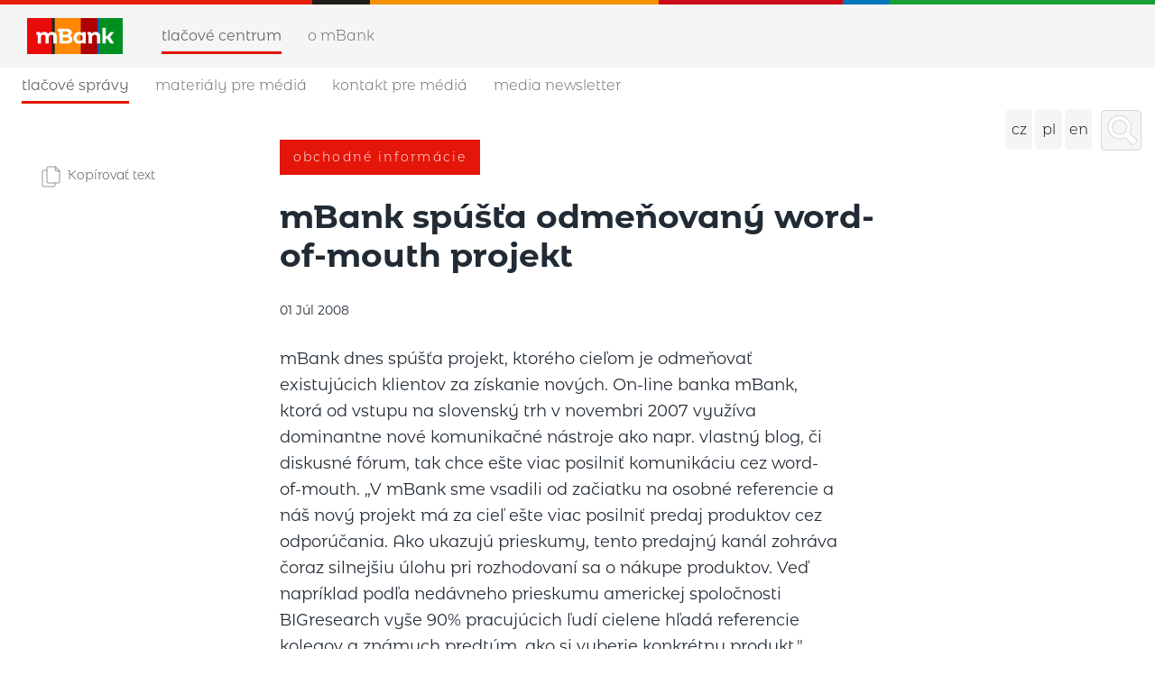

--- FILE ---
content_type: text/html; charset=utf-8
request_url: https://sk.media.mbank.pl/36950-mbank-spusta-odmenovany-word-of-mouth-projekt
body_size: 8085
content:
<!DOCTYPE html>
<html lang="sk">
<head>
  <meta charset="utf-8">
  

  <meta content="summary" name="twitter:card" /><meta content="index, follow" name="robots" /><title>mBank spúšťa odmeňovaný word-of-mouth projekt</title><meta content="mBank spúšťa odmeňovaný word-of-mouth projekt" property="og:title" /><meta content="mBank spúšťa odmeňovaný word-of-mouth projekt" name="twitter:title" /><meta content="mBank dnes spúšťa projekt, ktorého cieľom je odmeňovať existujúcich klientov za získanie nových. On-line banka mBank, ktorá od vstupu na slovenský trh v novembri 2007 využíva dominantne nové komunikačné nástroje ako napr. vlastný blog, či diskusné fórum, tak chce ešte vi..." name="description" /><meta content="mBank dnes spúšťa projekt, ktorého cieľom je odmeňovať existujúcich klientov za získanie nových. On-line banka mBank, ktorá od vstupu na slovenský trh v novembri 2007 využíva dominantne nové komunikačné nástroje ako napr. vlastný blog, či diskusné fórum, tak chce ešte vi..." property="og:description" /><meta content="mBank dnes spúšťa projekt, ktorého cieľom je odmeňovať existujúcich klientov za získanie nových. On-line banka mBank, ktorá od vstupu na slovenský trh v novembri 2007 využíva dominantne nové komunikačné nástroje ako napr. vlastný blog, či diskusné fórum, tak chce ešte vi..." name="twitter:description" /><meta content="https://prowly-prod.s3.eu-west-1.amazonaws.com/uploads/PressRoom/2220/cover_photo/large_iStock-831511986.jpg" property="og:image" /><meta content="https://prowly-prod.s3.eu-west-1.amazonaws.com/uploads/PressRoom/2220/cover_photo/large_iStock-831511986.jpg" name="twitter:image:src" />
  <meta content="IE=edge,chrome=1" http-equiv="X-UA-Compatible">
  <meta content="sk" http-equiv="Content-Language">
  <meta name="viewport" content="width=device-width, initial-scale=1.0">
  <style>
      html {
        display: none;
      }
  </style>
    <link rel="alternate" type="application/rss+xml" title="RSS" href=//sk.media.mbank.pl/rss>
  <meta content="on" http-equiv="x-dns-prefetch-control" /><link href="https://googletagmanager.com" rel="dns-prefetch" /><link href="https://google-analytics.com" rel="dns-prefetch" /><link href="https://googleadservices.com" rel="dns-prefetch" /><link href="https://cdn.heapanalytics.com" rel="dns-prefetch" /><link href="https://widget.intercom.io" rel="dns-prefetch" /><link href="https://connect.facebook.net" rel="dns-prefetch" />
  <link href="https://prowly-prod.s3.eu-west-1.amazonaws.com/uploads/5104/journals/2220/favicon/image/icon_32-f0592f2776f3884b207dff5fd5ac8373.png" rel="apple-touch-icon" sizes="180x180" /><link href="https://prowly-prod.s3.eu-west-1.amazonaws.com/uploads/5104/journals/2220/favicon/image/icon_32-f0592f2776f3884b207dff5fd5ac8373.png" rel="icon" sizes="32x32" type="image/png" /><link href="https://prowly-prod.s3.eu-west-1.amazonaws.com/uploads/5104/journals/2220/favicon/image/icon_16-b37dafc5a007cbcff3b60bd21c7b1eb8.png" rel="icon" sizes="16x16" type="image/png" />
  <script nonce="muxkop2XeNZpPGpBxlBbZ3Zah4RN1J3I2pZiE/qgrWs="> </script>
    <link rel="preload" media="screen" href="//sk.media.mbank.pl/assets/core_2_theme/all-4ac8691471c3af6079b1655191de50b07c752e59a6c425b34f3354612f5d839d.css" as="style" data-turbolinks-track="true" />
    <script nonce="muxkop2XeNZpPGpBxlBbZ3Zah4RN1J3I2pZiE/qgrWs=">
      document.querySelector('link[rel="preload"]').onload = function() {
        this.rel = 'stylesheet';
      };
    </script>
      <style media="screen" type="text/css">
      .bg-client--base, .turbolinks-progress-bar {
        background: #5A79FF;
      }
      .bg-client--alpha-0, .bg-client--alpha {
        background: rgba(90,121,255,0.8);
      }
      .bg-client--alpha-0-1, .bg-client--alpha-1 {
        background: rgba(90,121,255,0.7);
      }
      .bg-client--alpha-0-2, .bg-client--alpha-2 {
        background: rgba(90,121,255,0.6);
      }
      .bg-client--alpha-0-3, .bg-client--alpha-3 {
        background: rgba(90,121,255,0.5);
      }
      .bg-client--alpha-0-4, .bg-client--alpha-4 {
        background: rgba(90,121,255,0.4);
      }
      .bg-client--alpha-0-5, .bg-client--alpha-5 {
        background: rgba(90,121,255,0.3);
      }
      .bg-client--alpha-0-6, .bg-client--alpha-6 {
        background: rgba(90,121,255,0.1);
      }
      .bg-client--hover:hover {
        background: #5A79FF;
      }
      .color-client--base {
        color: #5A79FF;
      }
      .color-client--hover:hover {
        color: #5A79FF;
      }
      .svg-client--hover:hover svg path {
        fill: #5A79FF;
      }
      .border-client, .border--client {
        border: 1px solid #5A79FF;
      }
      .border-client--base, .border--client--base {
        border-color: #5A79FF !important;
      }
      .border-client--hover:hover, .border--client--hover:hover {
        border: 1px solid #5A79FF !important;
      }
      .shadow-client--hover:hover, .shadow--client--hover:hover {
        box-shadow: 0px 0px 1px 6px rgba(90,121,255,0.1) !important;
      }
      .shadow-client--hover-2:hover, .shadow--client--hover-2:hover {
        box-shadow: 0px 0px 0px 3px rgba(90,121,255,0.3) !important;
      }
      .border-client--bottom {
        border-bottom: 3px solid #5A79FF;
      }
      .border-client--top {
        border-top: 3px solid #5A79FF;
      }
    </style>

  <link href="https://fonts.googleapis.com" rel="preconnect" /><link crossorigin="" href="https://fonts.gstatic.com" rel="preconnect" /><link href="https://fonts.googleapis.com/css2?family=&amp;family=&amp;display=swap" rel="stylesheet" /><style media="screen" type="text/css"> .header-font { font-family: Arial, sans-serif} body, .text-font { font-family:  Merriweather, serif}</style><style media="screen" type="text/css"> .pr-header-font { font-family: Arial, sans-serif} .pr-text-font { font-family: Arial, sans-serif}</style>
  <div></div>
      <script type="application/ld+json">
      {
        "@context": "http://schema.org",
        "@type": "NewsArticle",
        "headline": "mBank spúšťa odmeňovaný word-of-mouth projekt",
        "mainEntityOfPage": "https://sk.media.mbank.pl/36950-mbank-spusta-odmenovany-word-of-mouth-projekt",
        "datePublished": "2008-07-01T12:14:00.000Z",
        "dateModified": "2018-08-30T12:15:20.600Z",
        "description": "mBank dnes spúšťa projekt, ktorého cieľom je odmeňovať existujúcich klientov za získanie nových. On-line banka mBank, ktorá od vstupu na slovenský trh v novembri 2007 využíva dominantne nové komunikačné nástroje ako napr. vlastný blog, či diskusné fórum, tak chce ešte vi..."
          ,
          "author": {
            "@type": "Organization",
            "name": "mBank SK - tlačové centrum"
          }
        ,
        "publisher": {
          "@type": "Organization",
          "name": "mBank SK - tlačové centrum"
        }
      }
      </script>

  
  <style>
  @font-face {
    font-family: 'mBank';
    font-weight: 400;
    src: url('https://prowly-uploads.s3-eu-west-1.amazonaws.com/fonts/mBank/mBank-Regular.eot');
    src: url('https://prowly-uploads.s3-eu-west-1.amazonaws.com/fonts/mBank/mBank-Regular.woff');
  }
  
  @font-face {
    font-family: 'mBank';
    font-weight: 600;
    src: url('https://prowly-uploads.s3-eu-west-1.amazonaws.com/fonts/mBank/mBank-SemiBold.eot');
    src: url('https://prowly-uploads.s3-eu-west-1.amazonaws.com/fonts/mBank/mBank-SemiBold.woff');
  }
  @font-face {
    font-family: 'mBank';
    font-weight: 700;
    src: url('https://prowly-uploads.s3-eu-west-1.amazonaws.com/fonts/mBank/mBank-Bold.eot');
    src: url('https://prowly-uploads.s3-eu-west-1.amazonaws.com/fonts/mBank/mBank-Bold.woff');
  }
  
  @font-face {
    font-family: 'mBank';
    font-weight: 300;
    src: url('https://prowly-uploads.s3-eu-west-1.amazonaws.com/fonts/mBank/mBank-Light.eot');
    src: url('https://prowly-uploads.s3-eu-west-1.amazonaws.com/fonts/mBank/mBank-Light.woff');
  }
</style>
<link rel="stylesheet" href="/assets/mbank_5104-e56eb379a94662ad8bb56a493e0339a4a864cd9e055ba26aff19ae4cc56c5a97.css" media="all" />

  
  <script nonce="muxkop2XeNZpPGpBxlBbZ3Zah4RN1J3I2pZiE/qgrWs="> function getCookie(key) {   var keyValue = document.cookie.match('(^|;) ?' + key + '=([^;]*)(;|$)');   return keyValue ? keyValue[2] : null; } function docReady(fn) {   if (document.readyState === "complete" || document.readyState === "interactive") {       setTimeout(fn, 1);   } else {      document.addEventListener("DOMContentLoaded", fn);   } }</script>
  
</head>
<body>
  
  <div class="pr-menu-wrapper pr-menu-upper-mobile" id="menu-story"><div class="global-nav"><header class="mBank-menu-color--line" id="page-head"><div id="top-border">&nbsp;</div></header><div class="header-top"><div class="header-top__container"><a id="nav-toggle"><span>&nbsp;</span></a><div class="header-top__logo"><a href="https://www.mbank.pl/indywidualny/"><img src="/assets/customs/mbank_5104/mbank-podstawowy-logotyp-efd357dcf337c818ff367a3615b8677f2ed0d7de604b873ee7a2c7972dea4717.jpg" /></a></div><nav class="header-top__nav"><ul><li><a class="header-top__nav__href active header-top__nav__href-top" href="/">Tlačové centrum</a></li><li><a class="header-top__nav__href header-top__nav__href-top" href="https://www.mbank.sk/o-nas/o-banke/">O mBank</a></li></ul></nav></div></div><div class="header-middle"><div class="header-middle__container"><nav class="header-top__nav header-top__nav--first"><ul class="mbank--display-none"><li class="header-top__nav-first"><a class="header-top__nav__href active" href="/">Tlačové správy</a><div class="pr-menu-dropdown-icon js-menu-dropdown mbank-hide"><i class="ion-chevron-down"></i></div></li><li><a class="header-top__nav__href" href="/presskits">Materiály pre médiá</a></li><li><a class="header-top__nav__href" href="/#mBank-contact">Kontakt pre médiá</a></li><li><a class="header-top__nav__href" href="/newsletter">Media newsletter</a></li></ul></nav><div class="locale-container"><a class="toggle-locale" href="https://cz.media.mbank.pl">cz</a><a class="toggle-locale" href="https://pl.media.mbank.pl">pl</a><a class="toggle-locale" href="https://en.media.mbank.pl">en</a></div><a class="button toggle-search" href="/search" id="toggle-search"></a></div></div></div><div class="pr-mbank-menu"><div class="header-banner__menu"><ul class="mbank--display-mobile"><li class="js-menu-accordion pr-mbank-accordion-header"><div class="header-banner__menu__href flex flex--space-between"><a href="#">Tlačové správy</a><i class="ion-chevron-down pr-mbank-accordion-icon"></i></div></li><li><ul><li class="js-menu-accordion-item"><div class="header-banner__menu__href js-nav-collapse"><a href="/">Čo je nové</a></div></li><li class="js-menu-accordion-item js-menu-accordion-item"><div class="header-banner__menu__href"><a href="/releases/news">News</a></div></li><li class="js-menu-accordion-item js-menu-accordion-item"><div class="header-banner__menu__href"><a href="/releases/marketingove-a-predajne-akcie">Marketingové a predajné akcie</a></div></li><li class="js-menu-accordion-item js-menu-accordion-item"><div class="header-banner__menu__href"><a href="/releases/vseobecne-informacie">Všeobecné informácie</a></div></li><li class="js-menu-accordion-item js-menu-accordion-item"><div class="header-banner__menu__href"><a href="/releases/produkty-a-sluzby-novinky">Produkty a služby, novinky</a></div></li><li class="js-menu-accordion-item js-menu-accordion-item"><div class="header-banner__menu__href"><a href="/releases/obchodne-informacie">Obchodné informácie</a></div></li><li class="js-menu-accordion-item js-menu-accordion-item"><div class="header-banner__menu__href"><a href="/releases/zmena-urokovej-sadzby">Zmena úrokovej sadzby</a></div></li></ul></li><li><div class="header-banner__menu__href"><a href="/presskits">Materiály pre médiá</a></div></li><li><div class="header-banner__menu__href"><a href="/#mBank-contact">Kontakt pre médiá</a></div></li><li><div class="header-banner__menu__href"><a href="/newsletter">Media newsletter</a></div></li><li><ul id="mobile-locale-change"><li><a href="https://cz.media.mbank.pl">cz</a></li><li><a href="https://pl.media.mbank.pl">pl</a></li><li><a href="https://en.media.mbank.pl">en</a></li></ul></li></ul><ul class="header-banner__menu-dropdown mbank--more"><li><div class="header-banner__menu__href header-banner__menu_href-dropdown"><a href="/">Čo je nové</a></div></li><li><div class="header-banner__menu__href header-banner__menu_href-dropdown"><a href="/releases/news">News</a></div></li><li><div class="header-banner__menu__href header-banner__menu_href-dropdown"><a href="/releases/marketingove-a-predajne-akcie">Marketingové a predajné akcie</a></div></li><li><div class="header-banner__menu__href header-banner__menu_href-dropdown"><a href="/releases/vseobecne-informacie">Všeobecné informácie</a></div></li><li><div class="header-banner__menu__href header-banner__menu_href-dropdown"><a href="/releases/produkty-a-sluzby-novinky">Produkty a služby, novinky</a></div></li><li><div class="header-banner__menu__href header-banner__menu_href-dropdown"><a href="/releases/obchodne-informacie">Obchodné informácie</a></div></li><li><div class="header-banner__menu__href header-banner__menu_href-dropdown"><a href="/releases/zmena-urokovej-sadzby">Zmena úrokovej sadzby</a></div></li></ul></div></div><div class="pr-menu-mobile-container pr-menu pr-menu-mobile"><div class="pr-menu pr-menu-upper" style="position: fixed; top: 0; border: 1px solid #ededed;"><div class="pr-menu-upper-name"><a href="/" rel="" target="" title="mBank SK - tlačové centrum"><div class="pr-menu-name flex--middle"><div class="pr-header--xsmall header-font"><div class="header-font pr-font--bold pr-font--dark">mBank SK - tlačové centrum</div></div></div></a></div><div class="pr-menu-list-toggle-close margin-right--large"><i class="ion-android-close pr-menu-mobile-close pr-font--dark"></i></div></div><div class="flex--vertical flex--space-between"></div><ul class="pr-menu-list pr-menu-list-mobile"><li class="pr-menu-list-item pr-menu-list-item-mobile"><i class="ion-search pr-input__icon pr-text--xxxlarge margin-left--small margin-right--base"></i><div class="pr-menu-list-item header-font"><form action="/search" accept-charset="UTF-8" method="get"><input type="search" name="q" id="q" value="" placeholder="Search press releases" class="pr-menu-search-mobile" /></form></div></li><li class="pr-menu-list-item pr-menu-list-item-mobile"><a class="pr-menu-list-item pr-font--condensed-regular header-font" href="/releases/news">News</a></li><li class="pr-menu-list-item pr-menu-list-item-mobile"><a class="pr-menu-list-item pr-font--condensed-regular header-font" href="/releases/marketingove-a-predajne-akcie">Marketingové a predajné akcie</a></li><li class="pr-menu-list-item pr-menu-list-item-mobile"><a class="pr-menu-list-item pr-font--condensed-regular header-font" href="/releases/vseobecne-informacie">Všeobecné informácie</a></li><li class="pr-menu-list-item pr-menu-list-item-mobile"><a class="pr-menu-list-item pr-font--condensed-regular header-font" href="/releases/produkty-a-sluzby-novinky">Produkty a služby, novinky</a></li><li class="pr-menu-list-item pr-menu-list-item-mobile"><a class="pr-menu-list-item pr-font--condensed-regular header-font" href="/releases/obchodne-informacie">Obchodné informácie</a></li><li class="pr-menu-list-item pr-menu-list-item-mobile"><a class="pr-menu-list-item pr-font--condensed-regular header-font" href="/releases/zmena-urokovej-sadzby">Zmena úrokovej sadzby</a></li><li class="pr-menu-list-item pr-menu-list-item-mobile pr-text--normal"><a class="pr-menu-list-item pr-font--condensed-regular header-font" href="/presskits">Social media</a></li></ul><div class="flex flex--horizontal flex--space-between pr-menu-footer padding-bottom--base"><ul class="flex flex--horizontal"></ul><div class="flex flex--horizontal"><div class="flex padding-right--small pr-mobile-menu--socialmedia"><a target="_blank" alt="twitter" rel="nofollow" href="https://twitter.com/intent/tweet?text=https://sk.media.mbank.pl/36950-mbank-spusta-odmenovany-word-of-mouth-projekt"><svg class="pr-header--large menu__list-item--icon padding-right--medium padding-left--small" viewBox="0 0 1200 1227" xmlns="http://www.w3.org/2000/svg"><path d="M714.163 519.284L1160.89 0H1055.03L667.137 450.887L357.328 0H0L468.492 681.821L0 1226.37H105.866L515.491 750.218L842.672 1226.37H1200L714.137 519.284H714.163ZM569.165 687.828L521.697 619.934L144.011 79.6944H306.615L611.412 515.685L658.88 583.579L1055.08 1150.3H892.476L569.165 687.854V687.828Z"></path></svg></a><a target="_blank" class="" alt="facebook" rel="nofollow" href="https://www.facebook.com/sharer/sharer.php?u=https://sk.media.mbank.pl/36950-mbank-spusta-odmenovany-word-of-mouth-projekt"><i class="ion-social-facebook pr-header--large menu__list-item--icon padding-right--medium padding-left--small"></i></a><a target="_blank" class="" alt="linkedin" rel="nofollow" href="https://www.linkedin.com/shareArticle?mini=true&amp;url=https://sk.media.mbank.pl/36950-mbank-spusta-odmenovany-word-of-mouth-projekt"><i class="ion-social-linkedin pr-header--large menu__list-item--icon padding-right--medium padding-left--small"></i></a></div></div></div></div></div><div class="pr-menu-title" id="menu-story-title"><div class="pr-menu padding--small"><div class="pr-text--xlarge pr-text--xlarge--truncate-line header-font pr-font--bold pr-font--dark margin-left--large text--main pr-font--condensed-regular"> mBank spúšťa odmeňovaný word-of-mouth projekt</div><div class="flex padding-right--base margin-right--base menu-social"><a target="_blank" alt="twitter" rel="nofollow" href="https://twitter.com/intent/tweet?text=https://sk.media.mbank.pl/36950-mbank-spusta-odmenovany-word-of-mouth-projekt"><div class="pr-menu-list-item-icon margin-right--base menu-icon border-client--hover svg-client--hover"><svg viewBox="0 0 1200 1227" xmlns="http://www.w3.org/2000/svg"><path d="M714.163 519.284L1160.89 0H1055.03L667.137 450.887L357.328 0H0L468.492 681.821L0 1226.37H105.866L515.491 750.218L842.672 1226.37H1200L714.137 519.284H714.163ZM569.165 687.828L521.697 619.934L144.011 79.6944H306.615L611.412 515.685L658.88 583.579L1055.08 1150.3H892.476L569.165 687.854V687.828Z"></path></svg></div></a><a target="_blank" class="" alt="facebook" rel="nofollow" href="https://www.facebook.com/sharer/sharer.php?u=https://sk.media.mbank.pl/36950-mbank-spusta-odmenovany-word-of-mouth-projekt"><i class="ion-social-facebook pr-menu-list-item-icon margin-right--base menu-icon border-client--hover color-client--hover"></i></a><a target="_blank" class="" alt="linkedin" rel="nofollow" href="https://www.linkedin.com/shareArticle?mini=true&amp;url=https://sk.media.mbank.pl/36950-mbank-spusta-odmenovany-word-of-mouth-projekt"><i class="ion-social-linkedin pr-menu-list-item-icon margin-right--base menu-icon border-client--hover color-client--hover"></i></a></div></div></div><div class="pr-menu-margin flex flex--vertical menu-margin--large pr-mbank-custom-margin"><div class="full-screen-height--content"><div class="full-screen-height"><div class="pr-menu-margin__top flex pr-flex-container pr-content" itemscope="" itemtype="//schema.org/Article"><div class="pr-flex-item-1 pr-side-column"><div class="pr-side-panel--small"><div id="js-story-side-panel"><div class="pr-side-panel"><div class="flex--vertical flex--left"><a target="_blank" href="/36950-mbank-spusta-odmenovany-word-of-mouth-projekt/text"><div class="flex--left color-client--hover pr-side-panel--group"><div class="pr-side-panel--icon pr-side-panel--icon--copy"><img src="/assets/customs/mbank_5104/copy-425672bef3c3ddbcdaf7554664e7eb45fbb01f49acedd2524ce97fedac74810b.svg" /></div><p class="pr-text--large pr-font--light header-font color-client--hover pr-font--condensed">Kopírovať text</p></div></a><div class="flex--left pr-story--sidepanel-space"><div class="pr-story--share-sapce-none pr-story--share-sapce"><div class="flex--left pr-story--text-small--sm header-font pr-font--condensed margin-bottom--base margin-right--small">Zdieľať</div><div class="flex"><div class="flex--left"><a target="_blank" alt="twitter" rel="nofollow" href="https://twitter.com/intent/tweet?text= https://sk.media.mbank.pl/36950-mbank-spusta-odmenovany-word-of-mouth-projekt"><div class="pr-story--share-icon menu-icon pr-story--share-icon-twitter"><svg viewBox="0 0 1200 1227" xmlns="http://www.w3.org/2000/svg"><path d="M714.163 519.284L1160.89 0H1055.03L667.137 450.887L357.328 0H0L468.492 681.821L0 1226.37H105.866L515.491 750.218L842.672 1226.37H1200L714.137 519.284H714.163ZM569.165 687.828L521.697 619.934L144.011 79.6944H306.615L611.412 515.685L658.88 583.579L1055.08 1150.3H892.476L569.165 687.854V687.828Z"></path></svg></div></a></div><div class="flex--left"><a target="_blank" alt="facebook" rel="nofollow" href="https://www.facebook.com/sharer/sharer.php?u=https://sk.media.mbank.pl/36950-mbank-spusta-odmenovany-word-of-mouth-projekt &amp;quote="><i class="ion-social-facebook pr-story--share-icon menu-icon pr-story--share-icon-facebook"></i></a></div><div class="flex--left"><a target="_blank" alt="linkedin" rel="nofollow" href="https://www.linkedin.com/shareArticle?mini=true&amp;url=https://sk.media.mbank.pl/36950-mbank-spusta-odmenovany-word-of-mouth-projekt"><i class="ion-social-linkedin pr-story--share-icon menu-icon pr-story--share-icon-linkedin"></i></a></div></div></div></div></div></div></div></div></div><div class="pr-flex-item-2"><div><div class="pr-story-category-small"><a href="/releases/obchodne-informacie"><div class="pr-story-category bg-client--alpha pr-text--medium pr-font--inverted pr-font--spacing pr-font--uppercase pr-font--condensed pr-header-font" itemprop="articleSection">Obchodné informácie</div></a></div><div class="pr-story-hero--title-container"><div class="pr-font--dark"><h1 class="pr-story--header margin-bottom--base text--wrap pr-font--condensed pr-header-font" itemprop="name">mBank spúšťa odmeňovaný word-of-mouth projekt</h1></div><div class="pr-story--date"><p class="pr-story--text-small pr-font--condensed pr-text-font">01 Júl 2008</p></div></div></div><div class="pr-story-content"><div class="pr-story--element-space"><div class="pr-story-paragraph"><div class="pr-story--text pr-text-font" style="text-align: left">mBank dnes spúšťa projekt, ktorého cieľom je odmeňovať existujúcich klientov za získanie nových. On-line banka mBank, ktorá od vstupu na slovenský trh v novembri 2007 využíva dominantne nové komunikačné nástroje ako napr. vlastný blog, či diskusné fórum, tak chce ešte viac posilniť komunikáciu cez word-of-mouth. „V mBank sme vsadili od začiatku na osobné referencie a náš nový projekt má za cieľ ešte viac posilniť predaj produktov cez odporúčania. Ako ukazujú prieskumy, tento predajný kanál zohráva čoraz silnejšiu úlohu pri rozhodovaní sa o nákupe produktov. Veď napríklad podľa nedávneho prieskumu americkej spoločnosti BIGresearch vyše 90% pracujúcich ľudí cielene hľadá referencie kolegov a známych predtým, ako si vyberie konkrétny produkt," hovorí Marek Duban, generálny riaditeľ mBank.<br><br><strong>Vecná cena pre každého</strong><br><br>Aktuálny projekt, ktorý bude prebiehať od 1.7. do 30.9.2008, je založený na sledovaní osobných odporúčaní pri zakladaní nových účtov. Na konci hry traja klienti mBank s najväčším počtom novozískaných klientov získajú štýlový iPhone od Apple. Bez odmeny však neostane nik: už jeden získaný klient znamená zisk trička, traja noví klienti predstavujú darček v podobe USB kľúča. Hry sa môžu zúčastniť aj noví klienti. Raz mesačne získa najaktívnejší nový klient s najväčším počtom transakcií realizovaných na novozaloženom bežnom účte mKONTO obľúbený iPod touch.<br><br>Viac informácií o programe: www.mBank.sk/mkonto/mvyhladavac.html</div></div></div><div class="pr-story-share--desktop"><div class="flex flex--space-between"><div class="flex--left pr-story-export"><p class="pr-story--text-small header-font pr-story--share-text pr-font--condensed margin-right--base">Stiahnuť ako</p><div><a class="pr-button pr-button--blue pr-button--inverted margin-top--base pdf-download pr-story--text-small header-font pr-story--share-text border-client--hover color-client--hover pr-story--share-icon pr-story-export--button" data-alert="Prepáčte, pri sťahovaní sa vyskytla chyba" data-type="pdf" data-vip="false" id="36950" target="_self">PDF</a><div class="pdf-download-spinner hide display--none"><div class="spinner--dots"><div class="bg-client--base bounce0"></div><div class="bg-client--base bounce1"></div><div class="bg-client--base bounce2"></div></div></div></div><div><a class="pr-button pr-button--blue pr-button--inverted margin-top--base docx-download pr-story--text-small header-font pr-story--share-text border-client--hover color-client--hover pr-story--share-icon pr-story-export--button" data-alert="Prepáčte, pri sťahovaní sa vyskytla chyba" data-vip="false" id="36950" target="_self">DOCX</a><div class="docx-download-spinner hide display--none"><div class="spinner--dots"><div class="bg-client--base bounce0"></div><div class="bg-client--base bounce1"></div><div class="bg-client--base bounce2"></div></div></div></div></div><div class="flex--right"><p class="pr-story--text-small header-font pr-story--share-text pr-font--condensed margin-right--base">Zdieľať</p><div class="flex menu-social"><a target="_blank" alt="twitter" rel="nofollow" href="https://twitter.com/intent/tweet?text= https://sk.media.mbank.pl/36950-mbank-spusta-odmenovany-word-of-mouth-projekt"><div class="pr-story--share-icon menu-icon pr-story--share-icon-twitter"><svg viewBox="0 0 1200 1227" xmlns="http://www.w3.org/2000/svg"><path d="M714.163 519.284L1160.89 0H1055.03L667.137 450.887L357.328 0H0L468.492 681.821L0 1226.37H105.866L515.491 750.218L842.672 1226.37H1200L714.137 519.284H714.163ZM569.165 687.828L521.697 619.934L144.011 79.6944H306.615L611.412 515.685L658.88 583.579L1055.08 1150.3H892.476L569.165 687.854V687.828Z"></path></svg></div></a><a target="_blank" alt="facebook" rel="nofollow" href="https://www.facebook.com/sharer/sharer.php?u=https%3A%2F%2Fsk.media.mbank.pl%2F36950-mbank-spusta-odmenovany-word-of-mouth-projekt &amp;quote="><i class="ion-social-facebook pr-story--share-icon menu-icon pr-story--share-icon-facebook"></i></a><a target="_blank" alt="linkedin" rel="nofollow" href="https://www.linkedin.com/sharing/share-offsite?url=https%3A%2F%2Fsk.media.mbank.pl%2F36950-mbank-spusta-odmenovany-word-of-mouth-projekt"><i class="ion-social-linkedin pr-story--share-icon menu-icon pr-story--share-icon-linkedin"></i></a></div></div></div></div></div></div></div><div class="pr-attachments--anchorpoint" id="attachments"></div><div class="pr-content"></div><div class="pr-content"><div id="attachments"><div class="flex flex--horizontal flex--space-between margin-top--large flex--vertical-mobile"><div class="pr-header--xsmall header-font pr-font--dark pr-font--bold pr-font-weight--bold margin-bottom--base pr-font--condensed">Súvisiace články</div></div><div class="flex flex--wrapped"><a class="grid__box-1-1" target="_self" href="/36124-mbank-znova-odmenuje-novy-klient-ziska-25-eur-a-doterajsi-za-odporucenie-az-120-eur"><div class="grid__box-content"><div class="pr-story pr-story--simple mBank-stories--background"><div class="pr-story__inner mBank-stories--container-space"><div class="pr-story__category-container"><h5 class="mBank-stories--category-1 padding-left--base padding-right--base padding-top--small padding-bottom--small margin-bottom--small" itemprop="articleSection">Obchodné informácie</h5></div><div class="pr-story__bottom"><div class="mBank-stories--container"><h6 class="pr-story__header pr-header--small header--custom text--main" style="overflow: hidden;"><span class="pr-header--xsmall pr-header--xsmall--truncate header--custom pr-font--tile--title mBank-stories--title" itemprop="headline">mBank znova odmeňuje. Nový klient získa 25 eur a doterajší za odporučenie až 120 eur</span><div class="pr-mobile-info"><div class="flex flex--horizontal"><p class="pr-text--xxsmall text-font mBank-stories--mobile-info"><span class="pr-font--condensed" itemprop="datePublished"> 7 September 2017</span></p></div></div><div class="margin-top--base margin-right--medium mBank-stories--subtitle">Bratislava 7. septembra 2017 - mBank spustila kampaň na získanie nových klientov. Za založenie a využívanie bežného účtu mKonto získajú 25 eur. Zároveň prebieha aj ďalšie kolo populárneho mKlubu, v ktorom doterajší klienti za osobné odporučenie nového klienta získajú odm...</div><div class="margin-top--small margin-right--medium mBank-stories--link display--none-mobile">Zobraziť viac</div></h6></div><div class="pr-story__footer display--none-mobile"><div class="pr-story__footer-1 flex--vertical"><p class="pr-text--xxsmall text-font mBank-stories--footer-2"> 7 September 2017</p></div><div class="flex display--none-mobile"><object class="display--block"><a target="_blank" alt="twitter" rel="nofollow noopener" href="https://twitter.com/intent/tweet?text=https://sk.media.mbank.pl/36124-mbank-znova-odmenuje-novy-klient-ziska-25-eur-a-doterajsi-za-odporucenie-az-120-eur"><svg class="pr-story__footer-icon pr-shape--circle mBank-stories--footer pr-shape--small" viewBox="0 0 1200 1227" xmlns="http://www.w3.org/2000/svg"><path d="M714.163 519.284L1160.89 0H1055.03L667.137 450.887L357.328 0H0L468.492 681.821L0 1226.37H105.866L515.491 750.218L842.672 1226.37H1200L714.137 519.284H714.163ZM569.165 687.828L521.697 619.934L144.011 79.6944H306.615L611.412 515.685L658.88 583.579L1055.08 1150.3H892.476L569.165 687.854V687.828Z"></path></svg></a></object><object class="display--block"><a target="_blank" class="" alt="facebook" rel="nofollow noopener" href="https://www.facebook.com/sharer/sharer.php?u=https://sk.media.mbank.pl/36124-mbank-znova-odmenuje-novy-klient-ziska-25-eur-a-doterajsi-za-odporucenie-az-120-eur"><i class="ion-social-facebook pr-story__footer-3 pr-story__footer-icon pr-shape--circle mBank-stories--footer pr-shape--small"></i></a></object><object class="display--block"><a target="_blank" class="" alt="linkedin" rel="nofollow noopener" href="https://www.linkedin.com/shareArticle?mini=true&amp;url=https://sk.media.mbank.pl/36124-mbank-znova-odmenuje-novy-klient-ziska-25-eur-a-doterajsi-za-odporucenie-az-120-eur"><i class="ion-social-linkedin pr-story__footer-4 pr-story__footer-icon pr-shape--circle mBank-stories--footer pr-shape--small"></i></a></object></div></div><div class="display-none mBank-stories-mobile--footer"><div class="mBank-stories-mobile"><div class="margin-top--small margin-right--medium mBank-stories--link">Zobraziť viac</div></div></div></div></div></div></div></a><a class="grid__box-1-1" target="_self" href="/36132-mbank-poskytla-licenciu-na-digitalne-bankovnictvo-francuzskemu-partnerovi"><div class="grid__box-content"><div class="pr-story pr-story--simple mBank-stories--background"><div class="pr-story__inner mBank-stories--container-space"><div class="pr-story__category-container"><h5 class="mBank-stories--category-1 padding-left--base padding-right--base padding-top--small padding-bottom--small margin-bottom--small" itemprop="articleSection">Obchodné informácie</h5></div><div class="pr-story__bottom"><div class="mBank-stories--container"><h6 class="pr-story__header pr-header--small header--custom text--main" style="overflow: hidden;"><span class="pr-header--xsmall pr-header--xsmall--truncate header--custom pr-font--tile--title mBank-stories--title" itemprop="headline">mBank poskytla licenciu na digitálne bankovníctvo francúzskemu partnerovi</span><div class="pr-mobile-info"><div class="flex flex--horizontal"><p class="pr-text--xxsmall text-font mBank-stories--mobile-info"><span class="pr-font--condensed" itemprop="datePublished">29 Jún 2017</span></p></div></div><div class="margin-top--base margin-right--medium mBank-stories--subtitle">Bratislava 29. jún 2017 - Medzinárodne ocenenú platformu pre mobilné a internetové bankovníctvo budú využívať aj finančné inštitúcie mimo Poľska, Slovenska a Českej republiky, kde pôsobí mBank. Prvá licencia bola zakúpená francúzskou spoločnosťou La Banque Postale, pričo...</div><div class="margin-top--small margin-right--medium mBank-stories--link display--none-mobile">Zobraziť viac</div></h6></div><div class="pr-story__footer display--none-mobile"><div class="pr-story__footer-1 flex--vertical"><p class="pr-text--xxsmall text-font mBank-stories--footer-2">29 Jún 2017</p></div><div class="flex display--none-mobile"><object class="display--block"><a target="_blank" alt="twitter" rel="nofollow noopener" href="https://twitter.com/intent/tweet?text=https://sk.media.mbank.pl/36132-mbank-poskytla-licenciu-na-digitalne-bankovnictvo-francuzskemu-partnerovi"><svg class="pr-story__footer-icon pr-shape--circle mBank-stories--footer pr-shape--small" viewBox="0 0 1200 1227" xmlns="http://www.w3.org/2000/svg"><path d="M714.163 519.284L1160.89 0H1055.03L667.137 450.887L357.328 0H0L468.492 681.821L0 1226.37H105.866L515.491 750.218L842.672 1226.37H1200L714.137 519.284H714.163ZM569.165 687.828L521.697 619.934L144.011 79.6944H306.615L611.412 515.685L658.88 583.579L1055.08 1150.3H892.476L569.165 687.854V687.828Z"></path></svg></a></object><object class="display--block"><a target="_blank" class="" alt="facebook" rel="nofollow noopener" href="https://www.facebook.com/sharer/sharer.php?u=https://sk.media.mbank.pl/36132-mbank-poskytla-licenciu-na-digitalne-bankovnictvo-francuzskemu-partnerovi"><i class="ion-social-facebook pr-story__footer-3 pr-story__footer-icon pr-shape--circle mBank-stories--footer pr-shape--small"></i></a></object><object class="display--block"><a target="_blank" class="" alt="linkedin" rel="nofollow noopener" href="https://www.linkedin.com/shareArticle?mini=true&amp;url=https://sk.media.mbank.pl/36132-mbank-poskytla-licenciu-na-digitalne-bankovnictvo-francuzskemu-partnerovi"><i class="ion-social-linkedin pr-story__footer-4 pr-story__footer-icon pr-shape--circle mBank-stories--footer pr-shape--small"></i></a></object></div></div><div class="display-none mBank-stories-mobile--footer"><div class="mBank-stories-mobile"><div class="margin-top--small margin-right--medium mBank-stories--link">Zobraziť viac</div></div></div></div></div></div></div></a><a class="grid__box-1-1" target="_self" href="/36155-slovaci-najcastejsie-nakupuju-na-cinskom-aliexpress-slovenske-e-shopy-vypadli-z-rebricka"><div class="grid__box-content"><div class="pr-story pr-story--simple mBank-stories--background"><div class="pr-story__inner mBank-stories--container-space"><div class="pr-story__category-container"><h5 class="mBank-stories--category-1 padding-left--base padding-right--base padding-top--small padding-bottom--small margin-bottom--small" itemprop="articleSection">Obchodné informácie</h5></div><div class="pr-story__bottom"><div class="mBank-stories--container"><h6 class="pr-story__header pr-header--small header--custom text--main" style="overflow: hidden;"><span class="pr-header--xsmall pr-header--xsmall--truncate header--custom pr-font--tile--title mBank-stories--title" itemprop="headline">Slováci najčastejšie nakupujú na čínskom AliExpress, slovenské e-shopy vypadli z rebríčka</span><div class="pr-mobile-info"><div class="flex flex--horizontal"><p class="pr-text--xxsmall text-font mBank-stories--mobile-info"><span class="pr-font--condensed" itemprop="datePublished">23 November 2016</span></p></div></div><div class="margin-top--base margin-right--medium mBank-stories--subtitle">Bratislava, 23. november 2016 – Obľuba zahraničných e-shopov u nás naďalej rastie. Do novembra tohto roku bolo vykonaných toľko platieb smerujúcich na AliExpress, ako za celý minulý rok. Analýza mBank uskutočnená na takmer milióne internetových platieb kartou priniesla a...</div><div class="margin-top--small margin-right--medium mBank-stories--link display--none-mobile">Zobraziť viac</div></h6></div><div class="pr-story__footer display--none-mobile"><div class="pr-story__footer-1 flex--vertical"><p class="pr-text--xxsmall text-font mBank-stories--footer-2">23 November 2016</p></div><div class="flex display--none-mobile"><object class="display--block"><a target="_blank" alt="twitter" rel="nofollow noopener" href="https://twitter.com/intent/tweet?text=https://sk.media.mbank.pl/36155-slovaci-najcastejsie-nakupuju-na-cinskom-aliexpress-slovenske-e-shopy-vypadli-z-rebricka"><svg class="pr-story__footer-icon pr-shape--circle mBank-stories--footer pr-shape--small" viewBox="0 0 1200 1227" xmlns="http://www.w3.org/2000/svg"><path d="M714.163 519.284L1160.89 0H1055.03L667.137 450.887L357.328 0H0L468.492 681.821L0 1226.37H105.866L515.491 750.218L842.672 1226.37H1200L714.137 519.284H714.163ZM569.165 687.828L521.697 619.934L144.011 79.6944H306.615L611.412 515.685L658.88 583.579L1055.08 1150.3H892.476L569.165 687.854V687.828Z"></path></svg></a></object><object class="display--block"><a target="_blank" class="" alt="facebook" rel="nofollow noopener" href="https://www.facebook.com/sharer/sharer.php?u=https://sk.media.mbank.pl/36155-slovaci-najcastejsie-nakupuju-na-cinskom-aliexpress-slovenske-e-shopy-vypadli-z-rebricka"><i class="ion-social-facebook pr-story__footer-3 pr-story__footer-icon pr-shape--circle mBank-stories--footer pr-shape--small"></i></a></object><object class="display--block"><a target="_blank" class="" alt="linkedin" rel="nofollow noopener" href="https://www.linkedin.com/shareArticle?mini=true&amp;url=https://sk.media.mbank.pl/36155-slovaci-najcastejsie-nakupuju-na-cinskom-aliexpress-slovenske-e-shopy-vypadli-z-rebricka"><i class="ion-social-linkedin pr-story__footer-4 pr-story__footer-icon pr-shape--circle mBank-stories--footer pr-shape--small"></i></a></object></div></div><div class="display-none mBank-stories-mobile--footer"><div class="mBank-stories-mobile"><div class="margin-top--small margin-right--medium mBank-stories--link">Zobraziť viac</div></div></div></div></div></div></div></a><a class="grid__box-1-1" target="_self" href="/36738-internetove-nakupy-slovakov-cinsky-aliexpress-predbehol-domace-e-shopy"><div class="grid__box-content"><div class="pr-story pr-story--simple mBank-stories--background"><div class="pr-story__inner mBank-stories--container-space"><div class="pr-story__category-container"><h5 class="mBank-stories--category-1 padding-left--base padding-right--base padding-top--small padding-bottom--small margin-bottom--small" itemprop="articleSection">Obchodné informácie</h5></div><div class="pr-story__bottom"><div class="mBank-stories--container"><h6 class="pr-story__header pr-header--small header--custom text--main" style="overflow: hidden;"><span class="pr-header--xsmall pr-header--xsmall--truncate header--custom pr-font--tile--title mBank-stories--title" itemprop="headline">Internetové nákupy Slovákov: Čínsky Aliexpress predbehol domáce e-shopy</span><div class="pr-mobile-info"><div class="flex flex--horizontal"><p class="pr-text--xxsmall text-font mBank-stories--mobile-info"><span class="pr-font--condensed" itemprop="datePublished">23 November 2015</span></p></div></div><div class="margin-top--base margin-right--medium mBank-stories--subtitle">Bratislava, 23. november 2015 – Zdá sa vám, že väčšina ľudí počas roka alebo pred Vianocami nakupuje v slovenských e-shopoch? Opak je pravdou, čo dokazuje analýza najväčšej slovenskej internetovej banky mBank, ktorá skúmala viac ako 750 000 platieb kartou uskutočnených z...</div><div class="margin-top--small margin-right--medium mBank-stories--link display--none-mobile">Zobraziť viac</div></h6></div><div class="pr-story__footer display--none-mobile"><div class="pr-story__footer-1 flex--vertical"><p class="pr-text--xxsmall text-font mBank-stories--footer-2">23 November 2015</p></div><div class="flex display--none-mobile"><object class="display--block"><a target="_blank" alt="twitter" rel="nofollow noopener" href="https://twitter.com/intent/tweet?text=https://sk.media.mbank.pl/36738-internetove-nakupy-slovakov-cinsky-aliexpress-predbehol-domace-e-shopy"><svg class="pr-story__footer-icon pr-shape--circle mBank-stories--footer pr-shape--small" viewBox="0 0 1200 1227" xmlns="http://www.w3.org/2000/svg"><path d="M714.163 519.284L1160.89 0H1055.03L667.137 450.887L357.328 0H0L468.492 681.821L0 1226.37H105.866L515.491 750.218L842.672 1226.37H1200L714.137 519.284H714.163ZM569.165 687.828L521.697 619.934L144.011 79.6944H306.615L611.412 515.685L658.88 583.579L1055.08 1150.3H892.476L569.165 687.854V687.828Z"></path></svg></a></object><object class="display--block"><a target="_blank" class="" alt="facebook" rel="nofollow noopener" href="https://www.facebook.com/sharer/sharer.php?u=https://sk.media.mbank.pl/36738-internetove-nakupy-slovakov-cinsky-aliexpress-predbehol-domace-e-shopy"><i class="ion-social-facebook pr-story__footer-3 pr-story__footer-icon pr-shape--circle mBank-stories--footer pr-shape--small"></i></a></object><object class="display--block"><a target="_blank" class="" alt="linkedin" rel="nofollow noopener" href="https://www.linkedin.com/shareArticle?mini=true&amp;url=https://sk.media.mbank.pl/36738-internetove-nakupy-slovakov-cinsky-aliexpress-predbehol-domace-e-shopy"><i class="ion-social-linkedin pr-story__footer-4 pr-story__footer-icon pr-shape--circle mBank-stories--footer pr-shape--small"></i></a></object></div></div><div class="display-none mBank-stories-mobile--footer"><div class="mBank-stories-mobile"><div class="margin-top--small margin-right--medium mBank-stories--link">Zobraziť viac</div></div></div></div></div></div></div></a></div></div></div></div><div class="pr-story--bottom-menu border-client--bottom pr-mobile-menu--socialmedia flex flex--space-between flex--strech"><div class="flex padding-right--small"><a target="_blank" href="/36950-mbank-spusta-odmenovany-word-of-mouth-projekt/text"><div class="pr-story--share-icon-outline"><i class="ion-ios-copy pr-story--share-icon menu-icon border-client--hover color-client--hover"></i></div></a><a class="color-client--hover" href="#attachments"><div class="pr-story--share-icon-outline"><i class="ion-ios-cloud-download pr-story--share-icon menu-icon border-client--hover color-client--hover"></i></div></a></div><div class="flex padding-right--small"><a target="_blank" alt="twitter" rel="nofollow" href="https://twitter.com/intent/tweet?text= mBank spúšťa odmeňovaný word-of-mouth projekt https://sk.media.mbank.pl/36950-mbank-spusta-odmenovany-word-of-mouth-projekt"><div class="pr-story--share-icon-outline"><div class="pr-story--share-icon menu-icon pr-color-social-chanel--twitter"><svg viewBox="0 0 1200 1227" xmlns="http://www.w3.org/2000/svg"><path d="M714.163 519.284L1160.89 0H1055.03L667.137 450.887L357.328 0H0L468.492 681.821L0 1226.37H105.866L515.491 750.218L842.672 1226.37H1200L714.137 519.284H714.163ZM569.165 687.828L521.697 619.934L144.011 79.6944H306.615L611.412 515.685L658.88 583.579L1055.08 1150.3H892.476L569.165 687.854V687.828Z"></path></svg></div></div></a><a target="_blank" class="" alt="facebook" rel="nofollow" href="https://www.facebook.com/sharer/sharer.php?u=https://sk.media.mbank.pl/36950-mbank-spusta-odmenovany-word-of-mouth-projekt"><div class="pr-story--share-icon-outline"><i class="ion-social-facebook pr-story--share-icon menu-icon pr-color-social-chanel--facebook"></i></div></a><a target="_blank" class="" alt="linkedin" rel="nofollow" href="https://www.linkedin.com/shareArticle?mini=true&amp;url=https://sk.media.mbank.pl/36950-mbank-spusta-odmenovany-word-of-mouth-projekt"><div class="pr-story--share-icon-outline"><i class="ion-social-linkedin pr-story--share-icon menu-icon border-client--hover pr-color-social-chanel--linkedinColor"></i></div></a></div></div><footer id="page-foot"><div class="wrap" id="widgets-bar"><div class="container flex--space-between mbank-footer--mobile-flex"><div class="flex--left mbank-footer--mobile-flex"><a class="widget" href="https://www.mbank.sk/blog/" target="_blank"><img class="mbank_icon" style="height: 30px" src="/assets/customs/mbank_5104/blog-biz-94894a2eba56f3d54908e82faf071ef2eb9d3a47f98797a559c8b4b107a8b16b.svg" /><b class="mBank-footer-top--text">Blog</b></a><a class="widget" href="https://www.mbank.sk/o-nas/kontakt/" target="_blank"><img class="mbank_icon" style="height: 30px" src="/assets/customs/mbank_5104/ic-foot-04b-8c4ff67582d25a16e492f0f91b8f62ba81649b9f66d8f6bde4a69c9f7b222589.svg" /><b class="mBank-footer-top--text">Kontakt</b></a></div><div class="flex-right"><div class="flex pr-footer-share"><div class="flex padding-right--small"><a target="_blank" href="https://twitter.com/mbanksk"><svg viewBox="0 0 1200 1227" xmlns="http://www.w3.org/2000/svg"><path d="M714.163 519.284L1160.89 0H1055.03L667.137 450.887L357.328 0H0L468.492 681.821L0 1226.37H105.866L515.491 750.218L842.672 1226.37H1200L714.137 519.284H714.163ZM569.165 687.828L521.697 619.934L144.011 79.6944H306.615L611.412 515.685L658.88 583.579L1055.08 1150.3H892.476L569.165 687.854V687.828Z"></path></svg></a><a target="_blank" href="https://www.facebook.com/sk.mBank/"><i class="ion-social-facebook mBank-footer-icon color-client--hover"></i></a><a target="_blank" href="https://www.youtube.com/channel/UC3pmuLd63vz9Nb2ef84ecRg"><i class="ion-social-youtube mBank-footer-icon color-client--hover"></i></a><a target="_blank" href="https://www.instagram.com/mbank_cz_sk/"><i class="ion-social-instagram mBank-footer-icon color-client--hover"></i></a></div></div></div></div></div><div class="mBank-footer"><div class="mBank-footer--links"><ul><li><a href="https://www.mbank.sk/o-nas/o-banke/" target="_blank">O banke</a></li><li><a href="https://www.mbank.sk/o-nas/kariera/" target="_blank">Kariéra</a></li><li><a href="https://www.mbank.sk/bezpecnost/" target="_blank">Bezpečnosť</a></li></ul></div></div><div class="mBank-footer"><div class="mBank-footer--links"><li class="mBank-footer--copywrights">© mBank S.A.</li></div></div></footer></div></div>


  <script src="/assets/mbank_5104-de22bb0ba662f8186500dd6f00b85d6343cf650e0e87a771fa958becdea49105.js"></script>

  <!-- <script src="//sk.media.mbank.pl/assets/core_2_theme/all-ecd69e912a7b983df07a5b39a0f44bdb8029c77335b6e428898fcf850d4fe740.js" data-turbolinks-track="true"></script> -->
  
  
  <!--  -->
</body>
</html>


--- FILE ---
content_type: image/svg+xml
request_url: https://sk.media.mbank.pl/assets/customs/mbank_5104/copy-425672bef3c3ddbcdaf7554664e7eb45fbb01f49acedd2524ce97fedac74810b.svg
body_size: 736
content:
<?xml version="1.0" encoding="UTF-8"?>
<svg width="24px" height="24px" viewBox="0 0 24 24" version="1.1" xmlns="http://www.w3.org/2000/svg" xmlns:xlink="http://www.w3.org/1999/xlink">
    <!-- Generator: Sketch 49.1 (51147) - http://www.bohemiancoding.com/sketch -->
    <title>copy</title>
    <desc>Created with Sketch.</desc>
    <defs></defs>
    <g id="Page-1" stroke="none" stroke-width="1" fill="none" fill-rule="evenodd">
        <g id="icons_mBank_01" transform="translate(-573.000000, -718.000000)" fill="#959595" fill-rule="nonzero">
            <g id="copy" transform="translate(573.000000, 718.000000)">
                <g id="copy_icon-copy" transform="translate(1.000000, 0.000000)">
                    <path d="M15.3612381,0.5 C15.4920483,0.5 15.6176494,0.551263373 15.7111016,0.642794794 L20.3498635,5.18621479 C20.445886,5.28026379 20.5,5.40901185 20.5,5.54341999 L20.5,17.2595819 C20.5,18.4953357 19.4740353,19.5 18.2235315,19.5 L7.77523743,19.5 C6.52486273,19.5 5.5,18.4954549 5.5,17.2595819 L5.5,2.73921201 C5.5,1.50430321 6.52510598,0.5 7.77523743,0.5 L15.3612381,0.5 Z M15.157166,1.5 L7.77523743,1.5 C7.07285392,1.5 6.5,2.06122882 6.5,2.73921201 L6.5,17.2595819 C6.5,17.9386387 7.07271525,18.5 7.77523743,18.5 L18.2235315,18.5 C18.9263918,18.5 19.5,17.9383007 19.5,17.2595819 L19.5,5.75357446 L15.157166,1.5 Z" id="Stroke-11"></path>
                    <path d="M5.98671615,4.5 C6.26285853,4.5 6.48671615,4.72385763 6.48671615,5 C6.48671615,5.27614237 6.26285853,5.5 5.98671615,5.5 L2.77523743,5.5 C2.07285392,5.5 1.5,6.06122882 1.5,6.73921201 L1.5,21.2595819 C1.5,21.9386387 2.07271525,22.5 2.77523743,22.5 L13.2235315,22.5 C13.9263918,22.5 14.5,21.9383007 14.5,21.2595819 L14.5,19.0012033 C14.5,18.7250609 14.7238576,18.5012033 15,18.5012033 C15.2761424,18.5012033 15.5,18.7250609 15.5,19.0012033 L15.5,21.2595819 C15.5,22.4953357 14.4740353,23.5 13.2235315,23.5 L2.77523743,23.5 C1.52486273,23.5 0.5,22.4954549 0.5,21.2595819 L0.5,6.73921201 C0.5,5.50430321 1.52510598,4.5 2.77523743,4.5 L5.98671615,4.5 Z" id="Stroke-11"></path>
                    <path d="M14.7672654,1.08082378 C14.7672654,0.80468141 14.9911231,0.580823785 15.2672654,0.580823785 C15.5434078,0.580823785 15.7672654,0.80468141 15.7672654,1.08082378 L15.7672654,4.23326917 C15.7672654,4.99417681 15.9756674,5.19407126 16.7678406,5.19407126 L19.7593338,5.19407126 C20.0354762,5.19407126 20.2593338,5.41792889 20.2593338,5.69407126 C20.2593338,5.97021364 20.0354762,6.19407126 19.7593338,6.19407126 L16.7678406,6.19407126 C15.432492,6.19407126 14.7672654,5.55510491 14.7672654,4.23326917 L14.7672654,1.08082378 Z" id="Stroke-15"></path>
                </g>
            </g>
        </g>
    </g>
</svg>